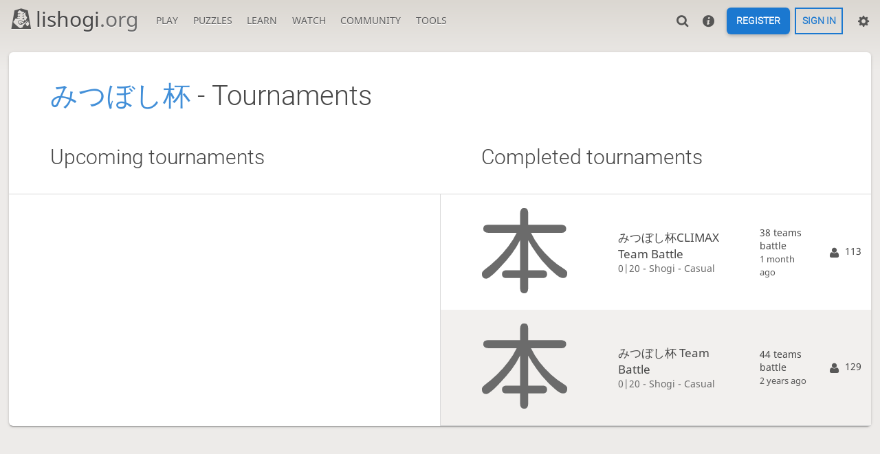

--- FILE ---
content_type: text/html; charset=UTF-8
request_url: https://lishogi.org/team/9sujwE1S/tournaments
body_size: 2920
content:
<!DOCTYPE html><html lang="en" class="system"><!-- Lishogi is open source! See https://lishogi.org/source --><head><meta charset="utf-8"><meta name="viewport" content="width=device-width,initial-scale=1,viewport-fit=cover"><meta http-equiv="Content-Security-Policy" content="default-src 'self' https://lishogi1.org; connect-src 'self' https://lishogi1.org wss://socket1.lishogi.org https://insights.lishogi.ovh; style-src 'self' 'unsafe-inline' https://lishogi1.org; font-src 'self' lishogi1.org https://fonts.gstatic.com; frame-src 'self' https://lishogi1.org https://www.youtube.com; worker-src 'self' https://lishogi1.org blob:; img-src data: *; script-src 'nonce-iVUH5ATodGlHsLhlr7ZSFGD0' 'self' https://lishogi1.org; base-uri 'none';"><meta name="theme-color" content="#dbd7d1" media="(prefers-color-scheme: light)">
      <meta name="theme-color" content="#2e2a24" media="(prefers-color-scheme: dark)"><title>みつぼし杯 - Tournaments | lishogi.org</title><link href="https://lishogi1.org/assets/_pDWuOj/css/common.variables.min.css" type="text/css" rel="stylesheet" /><link href="https://lishogi1.org/assets/_pDWuOj/css/misc.site.min.css" type="text/css" rel="stylesheet" /><link id="piece-sprite" href="https://lishogi1.org/assets/_pDWuOj/piece-css/standard/ryoko_1kanji.css" type="text/css" rel="stylesheet" /><link href="https://lishogi1.org/assets/_pDWuOj/css/team.min.css" type="text/css" rel="stylesheet" /><meta content="Free online shogi server. Play shogi in a clean interface. No registration, no ads, no plugin required. Play shogi with the computer, friends or random opponents." name="description" /><link rel="mask-icon" href="https://lishogi1.org/assets/logo/lishogi.svg" color="black" /><link rel="icon" type="image/png" href="https://lishogi1.org/assets/logo/lishogi-favicon-512.png" sizes="512x512"><link rel="icon" type="image/png" href="https://lishogi1.org/assets/logo/lishogi-favicon-256.png" sizes="256x256"><link rel="icon" type="image/png" href="https://lishogi1.org/assets/logo/lishogi-favicon-192.png" sizes="192x192"><link rel="icon" type="image/png" href="https://lishogi1.org/assets/logo/lishogi-favicon-128.png" sizes="128x128"><link rel="icon" type="image/png" href="https://lishogi1.org/assets/logo/lishogi-favicon-64.png" sizes="64x64"><link id="favicon" rel="icon" type="image/png" href="https://lishogi1.org/assets/logo/lishogi-favicon-32.png" sizes="32x32"><meta name="google" content="notranslate"><link rel="preload" href="https://lishogi1.org/assets/_3yoT1X/icons/lishogi.woff2" as="font" type="font/woff2" crossorigin><link rel="preload" href="https://lishogi1.org/assets/_pDWuOj/images/boards/wood.png" as="image" ><link rel="manifest" href="/manifest.json"><meta name="twitter:site" content="@lishogi"><link rel="jslicense" href="/source"><script nonce="iVUH5ATodGlHsLhlr7ZSFGD0">window.lishogi={ready:new Promise(r=>document.addEventListener("DOMContentLoaded",r)),modulesData:{}}</script><script defer="defer" src="https://lishogi1.org/assets/_3yoT1X/vendors/jquery/jquery.min.js"></script><script defer="defer" src="https://lishogi1.org/assets/_3yoT1X/vendors/howler/howler.core.min.js"></script><script defer="defer" src="https://lishogi1.org/assets/_3yoT1X/vendors/jquery-powertip/jquery.powertip.min.js"></script><script defer="defer" src="https://lishogi1.org/assets/_pDWuOj/vendors/shogiground/shogiground.min.js"></script><script defer="defer" src="https://lishogi1.org/assets/_pDWuOj/i18n/core/en-GB.js"></script><script defer="defer" src="https://lishogi1.org/assets/_pDWuOj/js/lishogi.site.min.js"></script></head><body class="wood coords-out" data-vapid="BB3vkmDbeNp6QHrdhNQj+oEEL57ckNmmCinFCVvBrA53m/Q0hzPt33vHOsrgJnudl1Uqf0K33TBwyZBOT4A82Z4=" data-sound-set="shogi" data-clock-sound-set="system" data-socket-domains="socket1.lishogi.org" data-asset-url="https://lishogi1.org" data-asset-version="pDWuOj" data-theme="system" data-board-theme="wood" data-piece-set="ryoko_1kanji" data-chu-piece-set="ryoko_1kanji" data-kyo-piece-set="ryoko_1kanji" data-notation="0" data-color-name="0"><form id="blind-mode" action="/toggle-blind-mode" method="POST"><input type="hidden" name="enable" value="1"><input type="hidden" name="redirect" value="/team/9sujwE1S/tournaments"><button type="submit">Accessibility: Enable blind mode</button></form><header id="top"><div class="site-title-nav">
<input type="checkbox" id="tn-tg" class="topnav-toggle fullscreen-toggle" aria-label="Navigation">
<label for="tn-tg" class="fullscreen-mask"></label>
<label for="tn-tg" class="hbg"><span class="hbg__in"></span></label><div class="site-title" title="lishogi.org"><a href="/"><i class="site-icon" data-icon=""></i>lishogi<span>.org</span></a></div><nav id="topnav" class="hover"><section><a href="/"><span class="play">Play</span><span class="home">lishogi.org</span></a><div role="group"><a href="/?any#hook">Create a game</a><a href="/tournament">Tournaments</a><a href="/simul">Simultaneous exhibitions</a></div></section><section><a href="/training">Puzzles</a><div role="group"><a href="/training">Puzzles</a><a href="/training/dashboard/30">Puzzle dashboard</a><a href="/training/tsume">Tsume</a></div></section><section><a href="/learn">Learn</a><div role="group"><a href="/learn">Shogi basics</a><a href="/training/coordinate">Coordinates</a><a href="/study">Study</a><a href="/coach">Coaches</a><a href="/variant">Variants</a></div></section><section><a href="/tv">Watch</a><div role="group"><a href="/tv">Lishogi TV</a><a href="/games">Current games</a><a href="/streamer">Streamers</a></div></section><section><a href="/player">Community</a><div role="group"><a href="/player">Players</a><a href="/player/bots">Bots</a><a href="/team">Teams</a><a href="/chat-room">Chat room</a><a href="/forum">Forum</a><a href="/blog">Blog</a></div></section><section><a href="/analysis">Tools</a><div role="group"><a href="/analysis">Analysis board</a><a href="/editor">Board editor</a><a href="/paste">Import game</a><a href="/games/search">Advanced search</a></div></section></nav></div><div class="site-buttons"><div id="clinput"><a class="link"><span data-icon=""></span></a><input id="lishogi-clinput" spellcheck="false" autocomplete="false" aria-label="Search" placeholder="Search" /></div><a class="link" href="/new-player"><span data-icon=""></span></a><div class="signin-signup"><a href="/signup" class="signup button">Register</a><a href="/login?referrer=/team/9sujwE1S/tournaments" class="signin button">Sign in</a></div><div class="dasher"><a class="toggle link anon"><span title="Preferences" data-icon=""></span></a><div id="dasher_app" class="dropdown"></div></div></div></header><div id="main-wrap" class="full-screen-force"><main><div class="box"><h1><a href="/team/9sujwE1S">みつぼし杯</a> - Tournaments</h1><div class="team-tournaments team-tournaments--both"><div class="team-tournaments__next"><h2>Upcoming tournaments</h2><table class="slist slist-pad slist-invert"><tbody></tbody></table></div><div class="team-tournaments__past"><h2>Completed tournaments</h2><table class="slist slist-pad"><tbody><tr><td class="icon"><div class="tour-icon ti-arena ti-realTime"><svg class="extra-icon"><use href="https://lishogi.org/assets/_pDWuOj/icons/tour.svg#li-standard"></use></svg></div></td><td class="header"><a href="/tournament/Eyno48x4"><span class="name">みつぼし杯CLIMAX Team Battle</span><span class="setup">0|20 - Shogi - Casual</span></a></td><td class="infos">38 teams battle<br /><time class="timeago once" datetime="2025-11-29T11:30:00.000Z">&nbsp;</time></td><td class="text" data-icon="">113</td></tr><tr><td class="icon"><div class="tour-icon ti-arena ti-realTime"><svg class="extra-icon"><use href="https://lishogi.org/assets/_pDWuOj/icons/tour.svg#li-standard"></use></svg></div></td><td class="header"><a href="/tournament/twMjg4PH"><span class="name">みつぼし杯 Team Battle</span><span class="setup">0|20 - Shogi - Casual</span></a></td><td class="infos">44 teams battle<br /><time class="timeago once" datetime="2023-06-25T11:30:50.000Z">&nbsp;</time></td><td class="text" data-icon="">129</td></tr></tbody></table></div></div></div></main></div><a id="reconnecting" class="link text" data-icon=""></a></body></html>

--- FILE ---
content_type: text/css
request_url: https://lishogi1.org/assets/_pDWuOj/css/team.min.css
body_size: 3037
content:
.form3 .captcha,.team-tournaments--both{display:flex;flex-flow:row wrap}.form-actions,.form-split,.team-show__forum .meta{align-items:center;display:flex;flex-flow:row wrap;justify-content:space-between}.flash__content,.form3 .captcha.is-invalid:not(.success),.team-show__desc,.team-show__forum__posts,.team-show__tour table{border-radius:6px}.slist thead{font-family:Roboto,sans-serif}.cmn-toggle+label:after,.slist thead{background:var(--c-bg-metal);color:var(--c-font-metal);text-shadow:var(--metal-shadow)}.cmn-toggle:hover+label:after{background:var(--c-bg-metal-hover);color:var(--c-font-metal-hover);text-shadow:var(--metal-shadow)}.cmn-toggle:focus+label:before,.cmn-toggle:hover+label:before{box-shadow:0 0 12px var(--c-font-dim)}.team-tournaments--both h2{padding:5vh var(--box-padding)}.slist,.team-show h1{overflow-wrap:break-word;word-break:break-all;word-break:break-word}.flash-failure .flash__content:before,.flash-warning .flash__content:before,.flash__content:before{font-family:lishogi;font-size:1.2em;font-style:normal;font-weight:400;text-transform:none;vertical-align:middle;speak:none;content:attr(data-icon);opacity:.9}.cmn-toggle{touch-action:manipulation}.slist{width:100%}.slist,.slist thead th{border-bottom:var(--border)}.slist thead th{border-top:var(--border);padding:.5rem .8rem}.slist thead th.large{font-size:1.2rem}.slist td{padding:1rem}.slist td .label{font-family:monospace;font-size:.8rem}.slist tbody tr:nth-child(2n){background:var(--c-bg-zebra)}.slist td:first-child,.slist th:first-child{padding-left:1.5rem}.slist-pad td:first-child,.slist-pad th:first-child{padding-left:var(--box-padding)}.slist-pad td:last-child,.slist-pad th:last-child{padding-right:var(--box-padding)}.slist-invert tbody tr:nth-child(odd){background:var(--c-bg-zebra)}.slist-clean tbody tr:nth-child(2n),.slist-clean tbody tr:nth-child(odd),.slist-invert tbody tr:nth-child(2n){background:none}.flash{margin:1em 0 2em}.flash__content{background:var(--c-good);color:var(--c-good-over);padding:1em 2em}.flash__content:before{content:"\f117";font-size:1.5em;margin-right:1em}.flash__content a{color:var(--c-good-over)}.flash-warning .flash__content{background:var(--c-warn);color:var(--c-warn-over)}.flash-warning .flash__content:before{content:"\f12b"}.flash-failure .flash__content{background:var(--c-bad);color:var(--c-bad-over)}.flash-failure .flash__content:before{content:"\f121"}.cmn-toggle{margin-left:-99999px;position:absolute}.cmn-toggle+label{background-color:var(--c-border);border-radius:24px;cursor:pointer;display:block;height:24px;outline:none;padding:1px;position:relative;-webkit-user-select:none;-moz-user-select:none;width:40px}.cmn-toggle+label:after,.cmn-toggle+label:before{bottom:1px;content:"";display:block;left:1px;position:absolute;top:1px}.cmn-toggle+label:before{background-color:var(--c-bad);border-radius:24px;right:1px}.cmn-toggle--subtle+label:before{background-color:var(--c-font-dimmer)}.cmn-toggle:hover+label:before{transition:background .1s}.cmn-toggle+label:after{border-radius:100%;box-shadow:0 1px 2.5px rgba(0,0,0,.3);width:22px}.cmn-toggle:hover+label:after{transition:margin .1s}.cmn-toggle:checked+label:before{background-color:var(--c-good)}.cmn-toggle:checked+label:after{margin-left:16px}.form-group{margin-bottom:2rem}.form-split{align-items:inherit;justify-content:space-between}.form-half{flex:1 1 48%;min-width:200px}.form-third{flex:1 1 31%}@media (min-width:499.3px){.form-half,.form-third{flex-grow:0}}.form-label{display:inline-block;font-weight:700;margin-bottom:.5rem}.form-control{background-clip:padding-box;display:block;height:calc(2.7em + 2px);width:100%}textarea.form-control{height:auto}.form-control:invalid,.form-group.is-invalid .form-control{border-color:var(--c-error)}.form-help,.form3 .error{font-size:90%;margin-top:.25rem}.form3 .error{color:var(--c-error);font-weight:700}.form-help{color:var(--c-font-dim)}.form-check div{display:flex}.form-check-input{margin-right:.5rem}.form-check .form-label{cursor:pointer;margin-bottom:0}.form-actions{border-top:var(--border);margin:1.5rem 0;padding-top:1.5rem}.form-actions.single{justify-content:flex-end}.form-actions.full>*{flex:1}.form3 hr{border:0;border-top:var(--border);margin-bottom:1rem;margin-top:1rem}.form3 .twitter-typeahead{width:100%}.form3 .captcha{margin:1em 0 0 -1em}@media (min-width:499.3px){.form3 .captcha{flex-wrap:nowrap}}.form3 .captcha.is-invalid:not(.success){background:var(--m-error_bg-high_mix_10);outline:1px solid var(--c-error)}.form3 .captcha .challenge{flex:0 0 210px;margin-left:1em}.form3 .captcha .challenge .mini-board{padding-bottom:109.0909090909%}.form3 .captcha .challenge .mini-board .sg-wrap{grid-template-areas:"sg-board";grid-template-rows:1fr;padding:0}.form3 .captcha .challenge .mini-board .sg-wrap sg-squares sq.help{animation:selected 1s ease-in-out infinite alternate}.form3 .captcha .captcha-explanation{flex:1 1 auto;margin:0 0 1em 1em;overflow:hidden}.form3 .captcha.is-invalid .captcha-explanation{padding:1em}.form3 .captcha .captcha-explanation .result{display:none;font-weight:700;margin-top:1rem}.form3 .captcha .success{color:var(--c-good)}.form3 .captcha .failure{color:var(--c-error)}.form3 .captcha.failure .failure,.form3 .captcha.success .success{display:block}.mchat,.mchat__content{display:flex;flex-flow:column}.mchat,.mchat__tab input{border-radius:6px}.mchat{overflow:hidden}.mchat__tab,.palantir{border-radius:6px 6px 0 0}.mchat{box-shadow:0 2px 2px 0 rgba(0,0,0,.14),0 3px 1px -2px rgba(0,0,0,.2),0 1px 1px 0 rgba(0,0,0,.12)}.mchat__messages a:not(.user-link),.mchat__tab{font-family:Roboto,sans-serif}.chat__members{color:var(--c-font-page)}body.custom-background-img .chat__members{text-shadow:var(--text-shadow)}.mchat__tab input{-webkit-appearance:none;background:var(--c-bg-page);border:1px solid var(--c-bg-low);display:inline-block;padding:.5em}.mchat__tab input:checked{background:var(--c-secondary-dimmer);border-color:var(--c-secondary-dim)}.mchat__tab{overflow:hidden}.mchat__tab,.mchat__tab span{white-space:nowrap}.mchat__messages{overflow-wrap:break-word;word-break:break-word}.mchat__tab span{overflow:hidden;text-overflow:ellipsis}.mchat__tabs{display:flex;flex:0 0 auto}.mchat__tab{color:var(--c-font-page);cursor:pointer;flex:1 1 auto;padding:.4em 10px;text-align:center;transition:all .1s}.mchat__tab:hover{background:var(--m-accent_bg-box_mix_15)}.mchat__tab-active,.mchat__tab:only-child{background:var(--c-bg-box)!important;color:var(--c-font)}.mchat__tab input{cursor:pointer;display:none}.mchat__tab-active input{display:block}.mchat__tab:last-child{border-right:none}.mchat-optional .mchat__tab.discussion{align-items:center;display:flex;flex:6;justify-content:space-between}.mchat-optional .mchat__tab.note{flex:4}.chat__members{font-size:.9em;height:100%;overflow:hidden}.chat__members__inner{align-items:flex-start;display:flex}.chat__members__inner .number{align-items:center;display:flex;margin-right:1ch}.chat__members__inner .number:before{color:var(--c-font-dim);font-size:1em;margin-right:.3ch}.chat__members__inner .user-link{color:var(--c-font-dim)}.mchat__messages{cursor:auto;flex:1 1 auto;font-size:.9em;overflow-x:hidden;overflow-y:auto}.mchat__messages li{line-height:1.2em;overflow-y:hidden;padding:.5em;position:relative;-webkit-user-select:text;-moz-user-select:text;user-select:text}.mchat__messages .deleted{opacity:.5}.mchat__messages .system{display:block;font-size:.9em;font-style:italic;margin-left:0;opacity:.8;text-align:center}.mchat__messages .color,.mchat__messages .user-link{color:var(--c-font-dim);font-weight:700;letter-spacing:-1px;margin-right:.4em;padding:0}.mchat__messages .title{margin-right:3px}.mchat__messages i{color:var(--c-accent);cursor:pointer;display:none;margin-right:3px;opacity:.7;padding:4px 5px;position:absolute;right:0;top:5px}.mchat__messages i:hover{opacity:1}.mchat__messages li:hover i{display:block;text-shadow:0 0 2px var(--c-bg-box),0 0 5px var(--c-bg-box),0 0 10px var(--c-bg-box)}.mchat__say{background:unset;border:0;border-radius:0;border-top:var(--border);flex:0 0 auto;padding:3px 20px 3px 4px}.mchat__say.whisper{color:var(--c-good);font-style:italic;font-weight:700}@keyframes palantir-glowing{40%{background:none}50%{background:var(--m-secondary_bg-box_mix_30)}60%{background:var(--m-primary_bg-box_mix_30)}70%{background:none}}.palantir{animation:palantir-glowing 1.5s ease-in-out infinite;flex:0 1 auto}.palantir-slot{animation:none;opacity:.6}.palantir-slot:hover{opacity:1}.palantir-off,.palantir-on{animation:none}.palantir-on{background:var(--c-good);color:var(--c-good-over)}.palantir-on:hover{background:var(--c-bad)!important;color:var(--c-bad-over)!important}.palantir:after{background:none;box-shadow:none;left:0;right:auto;top:1px}.mchat{grid-area:chat;justify-content:stretch;min-height:10em}.mchat__content{background:var(--c-bg-box);flex:1 1 auto;overflow:hidden}.mchat__content.note textarea{background-color:transparent;border:none;flex-grow:1;font-size:.9em;line-height:1.7em;outline:none;resize:none}.slist td{padding-bottom:1.2rem;padding-top:1.2rem}.slist td:last-child{white-space:nowrap}.slist .team-name{display:block;font-size:1.5em;margin-bottom:.3em}.slist .team-name.mine{color:var(--c-brag)}.slist .info{display:none;font-size:.9em;white-space:nowrap}@media (min-width:649.3px){.slist .info{display:table-cell}}.team-show__forum .meta,.team-show__subscribe div{align-items:center;display:flex;flex-flow:row wrap}.team-show__forum .meta{justify-content:space-between}.team-show__desc,.team-show__forum__posts,.team-show__tour table{border-radius:6px}.team-show__forum__posts,.team-show__tour table{overflow:hidden}.team-show__desc,.team-show__forum__posts,.team-show__tour table{box-shadow:0 2px 2px 0 rgba(0,0,0,.14),0 3px 1px -2px rgba(0,0,0,.2),0 1px 5px 0 rgba(0,0,0,.12)}.team-show{overflow-wrap:break-word;word-break:break-word}.team-show h1{overflow-wrap:break-word;word-break:break-all;word-break:break-word}.tour-icon{color:var(--c-font-dim);margin:auto;position:relative;text-align:center}.tour-icon.ti-hourly{color:var(--c-secondary)}.tour-icon.ti-daily,.tour-icon.ti-eastern{color:var(--c-primary)}.tour-icon.ti-weekend,.tour-icon.ti-weekly{color:var(--c-accent)}.tour-icon.ti-monthly{color:var(--c-error)}.tour-icon.ti-unique,.tour-icon.ti-yearly{color:var(--c-font-clear)}.tour-icon.ti-shield{color:var(--c-brag);opacity:.8;position:relative}.team-show{overflow:hidden}.team-show .box__top{margin-bottom:1.7vh}.team-show .mchat{height:40vh;margin-bottom:3vh}.team-show .mchat__content,.team-show .mchat__say,.team-show .mchat__tab-active,.team-show .mchat__tabs{background:var(--c-bg-zebra)!important}.team-show .chat__members{height:auto;margin-bottom:3vh}.team-show__content{margin:0 var(--box-padding)}@media (min-width:799.3px){.team-show__content{display:flex}.team-show__content__col1{flex:0 0 35%;margin-right:var(--box-padding)}.team-show__content__col2{flex:1}}.team-show__meta{color:var(--c-font-dim);margin-bottom:3vh}.team-show__actions{display:grid;grid-template-columns:repeat(auto-fill,minmax(30ch,1fr));grid-gap:1vmin;margin-bottom:3vh}.team-show__actions .button{display:flex;text-align:left;width:100%}.team-show__actions .button strong{display:block}.team-show__actions .button em{color:var(--c-font-dim);text-transform:none;white-space:normal}.team-show__desc{background:var(--c-bg-zebra);font-size:1.1em;margin-bottom:5vh;padding:1.5em 2.5em}.team-show__members{margin-bottom:3vh}.team-show__members h2{font-size:1em}@media (max-width:799.29px){.team-show__members{display:none}}.team-show__tour{border-bottom:none;margin-bottom:5vh}.team-show__tour table .tour-icon{height:40px;width:40px}.team-show__requests{margin-bottom:5vh}.team-show__requests h2,.team-show__requests table{margin:0}.team-show__requests td{padding:.5rem .7rem}.team-show h2{margin-bottom:1rem}.team-show .userlist>div.paginated,.team-show .userlist>li{padding:5px 0 5px 25px}.team-show__forum{margin-bottom:5vh;width:100%}.team-show__forum__post{color:var(--c-font);display:block;overflow:hidden;padding:1em 2.5em}.team-show__forum__post:nth-child(odd){background:var(--c-bg-zebra)}.team-show__forum__post:hover{background:var(--m-link_bg-box_mix_10)}.team-show__forum__post:hover span{color:var(--c-font)}.team-show__forum__post strong{font-size:1.3em;font-weight:400}.team-show__forum .meta{margin-bottom:.5rem}.team-show__forum p{color:var(--c-font-dim)}.team-show__forum a.more{display:block;margin:10px 10px 0 0;text-align:right}.team-show__subscribe div label{cursor:pointer;margin-left:1rem}.team-edit .inline{display:inline}.team-tournaments--both{margin-top:-2em}.team-tournaments--both h2{border-bottom:var(--border)}.team-tournaments--both>div{flex:1 0 50%;min-width:60ch}.team-tournaments--both>div:last-child .slist{border-left:var(--border)}.team-tournaments .slist td{padding:.5rem 1rem}.team-tournaments .slist td.duration{white-space:nowrap}.team-tournaments .slist .header{cursor:pointer;padding:0}.team-tournaments .slist .header a{display:block;padding:1em}.team-tournaments .slist a{color:var(--c-font)}.team-tournaments .slist a:hover{color:var(--c-link)}.team-tournaments .slist .name{display:block;font-size:1.2em}.team-tournaments .slist .setup{color:var(--c-font-dim)}.team-tournaments .slist .icon{text-align:center}.team-tournaments .slist .icon i{font-size:2em;opacity:.6}.team-tournaments .slist .enterable .icon i{color:var(--c-brag);opacity:1}.team-tournaments .slist .soon{border:1px solid var(--c-brag)}